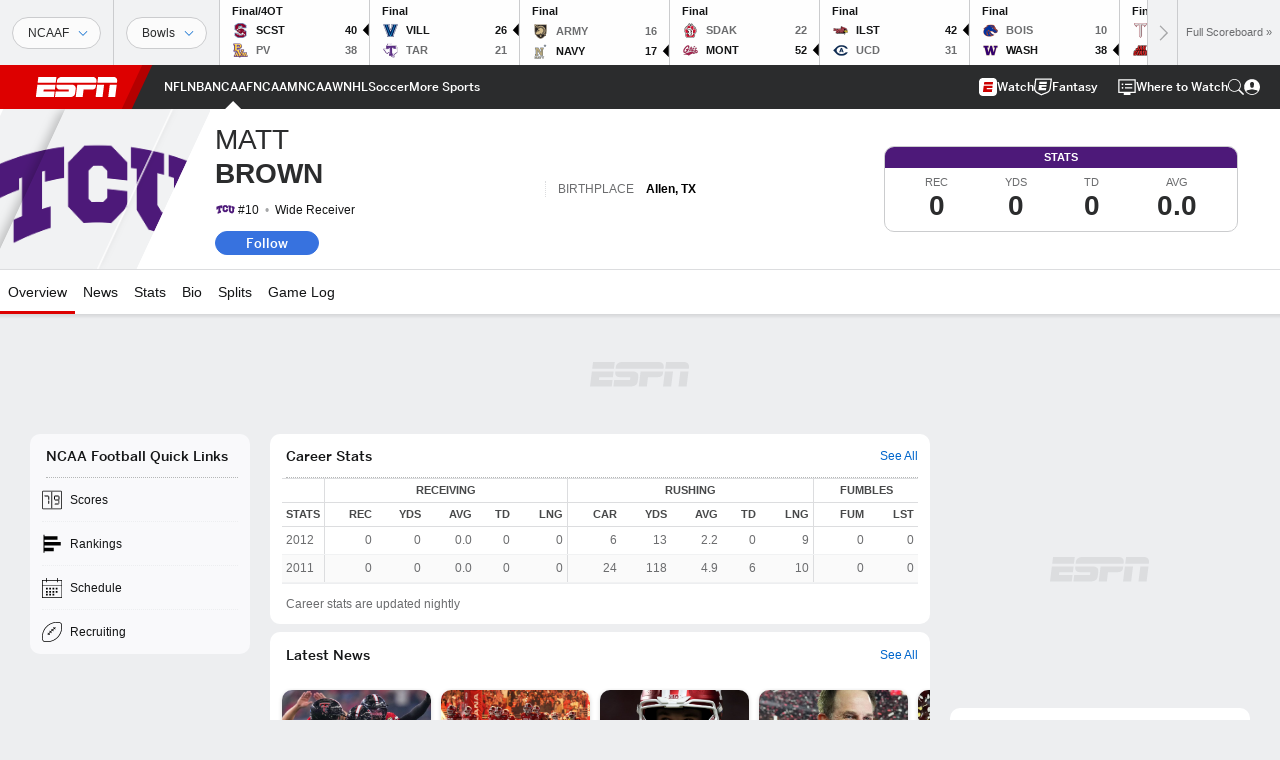

--- FILE ---
content_type: text/html; charset=utf-8
request_url: https://www.google.com/recaptcha/enterprise/anchor?ar=1&k=6LciB_gZAAAAAA_mwJ4G0XZ0BXWvLTt67V7YizXx&co=aHR0cHM6Ly9jZG4ucmVnaXN0ZXJkaXNuZXkuZ28uY29tOjQ0Mw..&hl=en&v=PoyoqOPhxBO7pBk68S4YbpHZ&size=invisible&anchor-ms=20000&execute-ms=30000&cb=mdalw3f21z82
body_size: 48674
content:
<!DOCTYPE HTML><html dir="ltr" lang="en"><head><meta http-equiv="Content-Type" content="text/html; charset=UTF-8">
<meta http-equiv="X-UA-Compatible" content="IE=edge">
<title>reCAPTCHA</title>
<style type="text/css">
/* cyrillic-ext */
@font-face {
  font-family: 'Roboto';
  font-style: normal;
  font-weight: 400;
  font-stretch: 100%;
  src: url(//fonts.gstatic.com/s/roboto/v48/KFO7CnqEu92Fr1ME7kSn66aGLdTylUAMa3GUBHMdazTgWw.woff2) format('woff2');
  unicode-range: U+0460-052F, U+1C80-1C8A, U+20B4, U+2DE0-2DFF, U+A640-A69F, U+FE2E-FE2F;
}
/* cyrillic */
@font-face {
  font-family: 'Roboto';
  font-style: normal;
  font-weight: 400;
  font-stretch: 100%;
  src: url(//fonts.gstatic.com/s/roboto/v48/KFO7CnqEu92Fr1ME7kSn66aGLdTylUAMa3iUBHMdazTgWw.woff2) format('woff2');
  unicode-range: U+0301, U+0400-045F, U+0490-0491, U+04B0-04B1, U+2116;
}
/* greek-ext */
@font-face {
  font-family: 'Roboto';
  font-style: normal;
  font-weight: 400;
  font-stretch: 100%;
  src: url(//fonts.gstatic.com/s/roboto/v48/KFO7CnqEu92Fr1ME7kSn66aGLdTylUAMa3CUBHMdazTgWw.woff2) format('woff2');
  unicode-range: U+1F00-1FFF;
}
/* greek */
@font-face {
  font-family: 'Roboto';
  font-style: normal;
  font-weight: 400;
  font-stretch: 100%;
  src: url(//fonts.gstatic.com/s/roboto/v48/KFO7CnqEu92Fr1ME7kSn66aGLdTylUAMa3-UBHMdazTgWw.woff2) format('woff2');
  unicode-range: U+0370-0377, U+037A-037F, U+0384-038A, U+038C, U+038E-03A1, U+03A3-03FF;
}
/* math */
@font-face {
  font-family: 'Roboto';
  font-style: normal;
  font-weight: 400;
  font-stretch: 100%;
  src: url(//fonts.gstatic.com/s/roboto/v48/KFO7CnqEu92Fr1ME7kSn66aGLdTylUAMawCUBHMdazTgWw.woff2) format('woff2');
  unicode-range: U+0302-0303, U+0305, U+0307-0308, U+0310, U+0312, U+0315, U+031A, U+0326-0327, U+032C, U+032F-0330, U+0332-0333, U+0338, U+033A, U+0346, U+034D, U+0391-03A1, U+03A3-03A9, U+03B1-03C9, U+03D1, U+03D5-03D6, U+03F0-03F1, U+03F4-03F5, U+2016-2017, U+2034-2038, U+203C, U+2040, U+2043, U+2047, U+2050, U+2057, U+205F, U+2070-2071, U+2074-208E, U+2090-209C, U+20D0-20DC, U+20E1, U+20E5-20EF, U+2100-2112, U+2114-2115, U+2117-2121, U+2123-214F, U+2190, U+2192, U+2194-21AE, U+21B0-21E5, U+21F1-21F2, U+21F4-2211, U+2213-2214, U+2216-22FF, U+2308-230B, U+2310, U+2319, U+231C-2321, U+2336-237A, U+237C, U+2395, U+239B-23B7, U+23D0, U+23DC-23E1, U+2474-2475, U+25AF, U+25B3, U+25B7, U+25BD, U+25C1, U+25CA, U+25CC, U+25FB, U+266D-266F, U+27C0-27FF, U+2900-2AFF, U+2B0E-2B11, U+2B30-2B4C, U+2BFE, U+3030, U+FF5B, U+FF5D, U+1D400-1D7FF, U+1EE00-1EEFF;
}
/* symbols */
@font-face {
  font-family: 'Roboto';
  font-style: normal;
  font-weight: 400;
  font-stretch: 100%;
  src: url(//fonts.gstatic.com/s/roboto/v48/KFO7CnqEu92Fr1ME7kSn66aGLdTylUAMaxKUBHMdazTgWw.woff2) format('woff2');
  unicode-range: U+0001-000C, U+000E-001F, U+007F-009F, U+20DD-20E0, U+20E2-20E4, U+2150-218F, U+2190, U+2192, U+2194-2199, U+21AF, U+21E6-21F0, U+21F3, U+2218-2219, U+2299, U+22C4-22C6, U+2300-243F, U+2440-244A, U+2460-24FF, U+25A0-27BF, U+2800-28FF, U+2921-2922, U+2981, U+29BF, U+29EB, U+2B00-2BFF, U+4DC0-4DFF, U+FFF9-FFFB, U+10140-1018E, U+10190-1019C, U+101A0, U+101D0-101FD, U+102E0-102FB, U+10E60-10E7E, U+1D2C0-1D2D3, U+1D2E0-1D37F, U+1F000-1F0FF, U+1F100-1F1AD, U+1F1E6-1F1FF, U+1F30D-1F30F, U+1F315, U+1F31C, U+1F31E, U+1F320-1F32C, U+1F336, U+1F378, U+1F37D, U+1F382, U+1F393-1F39F, U+1F3A7-1F3A8, U+1F3AC-1F3AF, U+1F3C2, U+1F3C4-1F3C6, U+1F3CA-1F3CE, U+1F3D4-1F3E0, U+1F3ED, U+1F3F1-1F3F3, U+1F3F5-1F3F7, U+1F408, U+1F415, U+1F41F, U+1F426, U+1F43F, U+1F441-1F442, U+1F444, U+1F446-1F449, U+1F44C-1F44E, U+1F453, U+1F46A, U+1F47D, U+1F4A3, U+1F4B0, U+1F4B3, U+1F4B9, U+1F4BB, U+1F4BF, U+1F4C8-1F4CB, U+1F4D6, U+1F4DA, U+1F4DF, U+1F4E3-1F4E6, U+1F4EA-1F4ED, U+1F4F7, U+1F4F9-1F4FB, U+1F4FD-1F4FE, U+1F503, U+1F507-1F50B, U+1F50D, U+1F512-1F513, U+1F53E-1F54A, U+1F54F-1F5FA, U+1F610, U+1F650-1F67F, U+1F687, U+1F68D, U+1F691, U+1F694, U+1F698, U+1F6AD, U+1F6B2, U+1F6B9-1F6BA, U+1F6BC, U+1F6C6-1F6CF, U+1F6D3-1F6D7, U+1F6E0-1F6EA, U+1F6F0-1F6F3, U+1F6F7-1F6FC, U+1F700-1F7FF, U+1F800-1F80B, U+1F810-1F847, U+1F850-1F859, U+1F860-1F887, U+1F890-1F8AD, U+1F8B0-1F8BB, U+1F8C0-1F8C1, U+1F900-1F90B, U+1F93B, U+1F946, U+1F984, U+1F996, U+1F9E9, U+1FA00-1FA6F, U+1FA70-1FA7C, U+1FA80-1FA89, U+1FA8F-1FAC6, U+1FACE-1FADC, U+1FADF-1FAE9, U+1FAF0-1FAF8, U+1FB00-1FBFF;
}
/* vietnamese */
@font-face {
  font-family: 'Roboto';
  font-style: normal;
  font-weight: 400;
  font-stretch: 100%;
  src: url(//fonts.gstatic.com/s/roboto/v48/KFO7CnqEu92Fr1ME7kSn66aGLdTylUAMa3OUBHMdazTgWw.woff2) format('woff2');
  unicode-range: U+0102-0103, U+0110-0111, U+0128-0129, U+0168-0169, U+01A0-01A1, U+01AF-01B0, U+0300-0301, U+0303-0304, U+0308-0309, U+0323, U+0329, U+1EA0-1EF9, U+20AB;
}
/* latin-ext */
@font-face {
  font-family: 'Roboto';
  font-style: normal;
  font-weight: 400;
  font-stretch: 100%;
  src: url(//fonts.gstatic.com/s/roboto/v48/KFO7CnqEu92Fr1ME7kSn66aGLdTylUAMa3KUBHMdazTgWw.woff2) format('woff2');
  unicode-range: U+0100-02BA, U+02BD-02C5, U+02C7-02CC, U+02CE-02D7, U+02DD-02FF, U+0304, U+0308, U+0329, U+1D00-1DBF, U+1E00-1E9F, U+1EF2-1EFF, U+2020, U+20A0-20AB, U+20AD-20C0, U+2113, U+2C60-2C7F, U+A720-A7FF;
}
/* latin */
@font-face {
  font-family: 'Roboto';
  font-style: normal;
  font-weight: 400;
  font-stretch: 100%;
  src: url(//fonts.gstatic.com/s/roboto/v48/KFO7CnqEu92Fr1ME7kSn66aGLdTylUAMa3yUBHMdazQ.woff2) format('woff2');
  unicode-range: U+0000-00FF, U+0131, U+0152-0153, U+02BB-02BC, U+02C6, U+02DA, U+02DC, U+0304, U+0308, U+0329, U+2000-206F, U+20AC, U+2122, U+2191, U+2193, U+2212, U+2215, U+FEFF, U+FFFD;
}
/* cyrillic-ext */
@font-face {
  font-family: 'Roboto';
  font-style: normal;
  font-weight: 500;
  font-stretch: 100%;
  src: url(//fonts.gstatic.com/s/roboto/v48/KFO7CnqEu92Fr1ME7kSn66aGLdTylUAMa3GUBHMdazTgWw.woff2) format('woff2');
  unicode-range: U+0460-052F, U+1C80-1C8A, U+20B4, U+2DE0-2DFF, U+A640-A69F, U+FE2E-FE2F;
}
/* cyrillic */
@font-face {
  font-family: 'Roboto';
  font-style: normal;
  font-weight: 500;
  font-stretch: 100%;
  src: url(//fonts.gstatic.com/s/roboto/v48/KFO7CnqEu92Fr1ME7kSn66aGLdTylUAMa3iUBHMdazTgWw.woff2) format('woff2');
  unicode-range: U+0301, U+0400-045F, U+0490-0491, U+04B0-04B1, U+2116;
}
/* greek-ext */
@font-face {
  font-family: 'Roboto';
  font-style: normal;
  font-weight: 500;
  font-stretch: 100%;
  src: url(//fonts.gstatic.com/s/roboto/v48/KFO7CnqEu92Fr1ME7kSn66aGLdTylUAMa3CUBHMdazTgWw.woff2) format('woff2');
  unicode-range: U+1F00-1FFF;
}
/* greek */
@font-face {
  font-family: 'Roboto';
  font-style: normal;
  font-weight: 500;
  font-stretch: 100%;
  src: url(//fonts.gstatic.com/s/roboto/v48/KFO7CnqEu92Fr1ME7kSn66aGLdTylUAMa3-UBHMdazTgWw.woff2) format('woff2');
  unicode-range: U+0370-0377, U+037A-037F, U+0384-038A, U+038C, U+038E-03A1, U+03A3-03FF;
}
/* math */
@font-face {
  font-family: 'Roboto';
  font-style: normal;
  font-weight: 500;
  font-stretch: 100%;
  src: url(//fonts.gstatic.com/s/roboto/v48/KFO7CnqEu92Fr1ME7kSn66aGLdTylUAMawCUBHMdazTgWw.woff2) format('woff2');
  unicode-range: U+0302-0303, U+0305, U+0307-0308, U+0310, U+0312, U+0315, U+031A, U+0326-0327, U+032C, U+032F-0330, U+0332-0333, U+0338, U+033A, U+0346, U+034D, U+0391-03A1, U+03A3-03A9, U+03B1-03C9, U+03D1, U+03D5-03D6, U+03F0-03F1, U+03F4-03F5, U+2016-2017, U+2034-2038, U+203C, U+2040, U+2043, U+2047, U+2050, U+2057, U+205F, U+2070-2071, U+2074-208E, U+2090-209C, U+20D0-20DC, U+20E1, U+20E5-20EF, U+2100-2112, U+2114-2115, U+2117-2121, U+2123-214F, U+2190, U+2192, U+2194-21AE, U+21B0-21E5, U+21F1-21F2, U+21F4-2211, U+2213-2214, U+2216-22FF, U+2308-230B, U+2310, U+2319, U+231C-2321, U+2336-237A, U+237C, U+2395, U+239B-23B7, U+23D0, U+23DC-23E1, U+2474-2475, U+25AF, U+25B3, U+25B7, U+25BD, U+25C1, U+25CA, U+25CC, U+25FB, U+266D-266F, U+27C0-27FF, U+2900-2AFF, U+2B0E-2B11, U+2B30-2B4C, U+2BFE, U+3030, U+FF5B, U+FF5D, U+1D400-1D7FF, U+1EE00-1EEFF;
}
/* symbols */
@font-face {
  font-family: 'Roboto';
  font-style: normal;
  font-weight: 500;
  font-stretch: 100%;
  src: url(//fonts.gstatic.com/s/roboto/v48/KFO7CnqEu92Fr1ME7kSn66aGLdTylUAMaxKUBHMdazTgWw.woff2) format('woff2');
  unicode-range: U+0001-000C, U+000E-001F, U+007F-009F, U+20DD-20E0, U+20E2-20E4, U+2150-218F, U+2190, U+2192, U+2194-2199, U+21AF, U+21E6-21F0, U+21F3, U+2218-2219, U+2299, U+22C4-22C6, U+2300-243F, U+2440-244A, U+2460-24FF, U+25A0-27BF, U+2800-28FF, U+2921-2922, U+2981, U+29BF, U+29EB, U+2B00-2BFF, U+4DC0-4DFF, U+FFF9-FFFB, U+10140-1018E, U+10190-1019C, U+101A0, U+101D0-101FD, U+102E0-102FB, U+10E60-10E7E, U+1D2C0-1D2D3, U+1D2E0-1D37F, U+1F000-1F0FF, U+1F100-1F1AD, U+1F1E6-1F1FF, U+1F30D-1F30F, U+1F315, U+1F31C, U+1F31E, U+1F320-1F32C, U+1F336, U+1F378, U+1F37D, U+1F382, U+1F393-1F39F, U+1F3A7-1F3A8, U+1F3AC-1F3AF, U+1F3C2, U+1F3C4-1F3C6, U+1F3CA-1F3CE, U+1F3D4-1F3E0, U+1F3ED, U+1F3F1-1F3F3, U+1F3F5-1F3F7, U+1F408, U+1F415, U+1F41F, U+1F426, U+1F43F, U+1F441-1F442, U+1F444, U+1F446-1F449, U+1F44C-1F44E, U+1F453, U+1F46A, U+1F47D, U+1F4A3, U+1F4B0, U+1F4B3, U+1F4B9, U+1F4BB, U+1F4BF, U+1F4C8-1F4CB, U+1F4D6, U+1F4DA, U+1F4DF, U+1F4E3-1F4E6, U+1F4EA-1F4ED, U+1F4F7, U+1F4F9-1F4FB, U+1F4FD-1F4FE, U+1F503, U+1F507-1F50B, U+1F50D, U+1F512-1F513, U+1F53E-1F54A, U+1F54F-1F5FA, U+1F610, U+1F650-1F67F, U+1F687, U+1F68D, U+1F691, U+1F694, U+1F698, U+1F6AD, U+1F6B2, U+1F6B9-1F6BA, U+1F6BC, U+1F6C6-1F6CF, U+1F6D3-1F6D7, U+1F6E0-1F6EA, U+1F6F0-1F6F3, U+1F6F7-1F6FC, U+1F700-1F7FF, U+1F800-1F80B, U+1F810-1F847, U+1F850-1F859, U+1F860-1F887, U+1F890-1F8AD, U+1F8B0-1F8BB, U+1F8C0-1F8C1, U+1F900-1F90B, U+1F93B, U+1F946, U+1F984, U+1F996, U+1F9E9, U+1FA00-1FA6F, U+1FA70-1FA7C, U+1FA80-1FA89, U+1FA8F-1FAC6, U+1FACE-1FADC, U+1FADF-1FAE9, U+1FAF0-1FAF8, U+1FB00-1FBFF;
}
/* vietnamese */
@font-face {
  font-family: 'Roboto';
  font-style: normal;
  font-weight: 500;
  font-stretch: 100%;
  src: url(//fonts.gstatic.com/s/roboto/v48/KFO7CnqEu92Fr1ME7kSn66aGLdTylUAMa3OUBHMdazTgWw.woff2) format('woff2');
  unicode-range: U+0102-0103, U+0110-0111, U+0128-0129, U+0168-0169, U+01A0-01A1, U+01AF-01B0, U+0300-0301, U+0303-0304, U+0308-0309, U+0323, U+0329, U+1EA0-1EF9, U+20AB;
}
/* latin-ext */
@font-face {
  font-family: 'Roboto';
  font-style: normal;
  font-weight: 500;
  font-stretch: 100%;
  src: url(//fonts.gstatic.com/s/roboto/v48/KFO7CnqEu92Fr1ME7kSn66aGLdTylUAMa3KUBHMdazTgWw.woff2) format('woff2');
  unicode-range: U+0100-02BA, U+02BD-02C5, U+02C7-02CC, U+02CE-02D7, U+02DD-02FF, U+0304, U+0308, U+0329, U+1D00-1DBF, U+1E00-1E9F, U+1EF2-1EFF, U+2020, U+20A0-20AB, U+20AD-20C0, U+2113, U+2C60-2C7F, U+A720-A7FF;
}
/* latin */
@font-face {
  font-family: 'Roboto';
  font-style: normal;
  font-weight: 500;
  font-stretch: 100%;
  src: url(//fonts.gstatic.com/s/roboto/v48/KFO7CnqEu92Fr1ME7kSn66aGLdTylUAMa3yUBHMdazQ.woff2) format('woff2');
  unicode-range: U+0000-00FF, U+0131, U+0152-0153, U+02BB-02BC, U+02C6, U+02DA, U+02DC, U+0304, U+0308, U+0329, U+2000-206F, U+20AC, U+2122, U+2191, U+2193, U+2212, U+2215, U+FEFF, U+FFFD;
}
/* cyrillic-ext */
@font-face {
  font-family: 'Roboto';
  font-style: normal;
  font-weight: 900;
  font-stretch: 100%;
  src: url(//fonts.gstatic.com/s/roboto/v48/KFO7CnqEu92Fr1ME7kSn66aGLdTylUAMa3GUBHMdazTgWw.woff2) format('woff2');
  unicode-range: U+0460-052F, U+1C80-1C8A, U+20B4, U+2DE0-2DFF, U+A640-A69F, U+FE2E-FE2F;
}
/* cyrillic */
@font-face {
  font-family: 'Roboto';
  font-style: normal;
  font-weight: 900;
  font-stretch: 100%;
  src: url(//fonts.gstatic.com/s/roboto/v48/KFO7CnqEu92Fr1ME7kSn66aGLdTylUAMa3iUBHMdazTgWw.woff2) format('woff2');
  unicode-range: U+0301, U+0400-045F, U+0490-0491, U+04B0-04B1, U+2116;
}
/* greek-ext */
@font-face {
  font-family: 'Roboto';
  font-style: normal;
  font-weight: 900;
  font-stretch: 100%;
  src: url(//fonts.gstatic.com/s/roboto/v48/KFO7CnqEu92Fr1ME7kSn66aGLdTylUAMa3CUBHMdazTgWw.woff2) format('woff2');
  unicode-range: U+1F00-1FFF;
}
/* greek */
@font-face {
  font-family: 'Roboto';
  font-style: normal;
  font-weight: 900;
  font-stretch: 100%;
  src: url(//fonts.gstatic.com/s/roboto/v48/KFO7CnqEu92Fr1ME7kSn66aGLdTylUAMa3-UBHMdazTgWw.woff2) format('woff2');
  unicode-range: U+0370-0377, U+037A-037F, U+0384-038A, U+038C, U+038E-03A1, U+03A3-03FF;
}
/* math */
@font-face {
  font-family: 'Roboto';
  font-style: normal;
  font-weight: 900;
  font-stretch: 100%;
  src: url(//fonts.gstatic.com/s/roboto/v48/KFO7CnqEu92Fr1ME7kSn66aGLdTylUAMawCUBHMdazTgWw.woff2) format('woff2');
  unicode-range: U+0302-0303, U+0305, U+0307-0308, U+0310, U+0312, U+0315, U+031A, U+0326-0327, U+032C, U+032F-0330, U+0332-0333, U+0338, U+033A, U+0346, U+034D, U+0391-03A1, U+03A3-03A9, U+03B1-03C9, U+03D1, U+03D5-03D6, U+03F0-03F1, U+03F4-03F5, U+2016-2017, U+2034-2038, U+203C, U+2040, U+2043, U+2047, U+2050, U+2057, U+205F, U+2070-2071, U+2074-208E, U+2090-209C, U+20D0-20DC, U+20E1, U+20E5-20EF, U+2100-2112, U+2114-2115, U+2117-2121, U+2123-214F, U+2190, U+2192, U+2194-21AE, U+21B0-21E5, U+21F1-21F2, U+21F4-2211, U+2213-2214, U+2216-22FF, U+2308-230B, U+2310, U+2319, U+231C-2321, U+2336-237A, U+237C, U+2395, U+239B-23B7, U+23D0, U+23DC-23E1, U+2474-2475, U+25AF, U+25B3, U+25B7, U+25BD, U+25C1, U+25CA, U+25CC, U+25FB, U+266D-266F, U+27C0-27FF, U+2900-2AFF, U+2B0E-2B11, U+2B30-2B4C, U+2BFE, U+3030, U+FF5B, U+FF5D, U+1D400-1D7FF, U+1EE00-1EEFF;
}
/* symbols */
@font-face {
  font-family: 'Roboto';
  font-style: normal;
  font-weight: 900;
  font-stretch: 100%;
  src: url(//fonts.gstatic.com/s/roboto/v48/KFO7CnqEu92Fr1ME7kSn66aGLdTylUAMaxKUBHMdazTgWw.woff2) format('woff2');
  unicode-range: U+0001-000C, U+000E-001F, U+007F-009F, U+20DD-20E0, U+20E2-20E4, U+2150-218F, U+2190, U+2192, U+2194-2199, U+21AF, U+21E6-21F0, U+21F3, U+2218-2219, U+2299, U+22C4-22C6, U+2300-243F, U+2440-244A, U+2460-24FF, U+25A0-27BF, U+2800-28FF, U+2921-2922, U+2981, U+29BF, U+29EB, U+2B00-2BFF, U+4DC0-4DFF, U+FFF9-FFFB, U+10140-1018E, U+10190-1019C, U+101A0, U+101D0-101FD, U+102E0-102FB, U+10E60-10E7E, U+1D2C0-1D2D3, U+1D2E0-1D37F, U+1F000-1F0FF, U+1F100-1F1AD, U+1F1E6-1F1FF, U+1F30D-1F30F, U+1F315, U+1F31C, U+1F31E, U+1F320-1F32C, U+1F336, U+1F378, U+1F37D, U+1F382, U+1F393-1F39F, U+1F3A7-1F3A8, U+1F3AC-1F3AF, U+1F3C2, U+1F3C4-1F3C6, U+1F3CA-1F3CE, U+1F3D4-1F3E0, U+1F3ED, U+1F3F1-1F3F3, U+1F3F5-1F3F7, U+1F408, U+1F415, U+1F41F, U+1F426, U+1F43F, U+1F441-1F442, U+1F444, U+1F446-1F449, U+1F44C-1F44E, U+1F453, U+1F46A, U+1F47D, U+1F4A3, U+1F4B0, U+1F4B3, U+1F4B9, U+1F4BB, U+1F4BF, U+1F4C8-1F4CB, U+1F4D6, U+1F4DA, U+1F4DF, U+1F4E3-1F4E6, U+1F4EA-1F4ED, U+1F4F7, U+1F4F9-1F4FB, U+1F4FD-1F4FE, U+1F503, U+1F507-1F50B, U+1F50D, U+1F512-1F513, U+1F53E-1F54A, U+1F54F-1F5FA, U+1F610, U+1F650-1F67F, U+1F687, U+1F68D, U+1F691, U+1F694, U+1F698, U+1F6AD, U+1F6B2, U+1F6B9-1F6BA, U+1F6BC, U+1F6C6-1F6CF, U+1F6D3-1F6D7, U+1F6E0-1F6EA, U+1F6F0-1F6F3, U+1F6F7-1F6FC, U+1F700-1F7FF, U+1F800-1F80B, U+1F810-1F847, U+1F850-1F859, U+1F860-1F887, U+1F890-1F8AD, U+1F8B0-1F8BB, U+1F8C0-1F8C1, U+1F900-1F90B, U+1F93B, U+1F946, U+1F984, U+1F996, U+1F9E9, U+1FA00-1FA6F, U+1FA70-1FA7C, U+1FA80-1FA89, U+1FA8F-1FAC6, U+1FACE-1FADC, U+1FADF-1FAE9, U+1FAF0-1FAF8, U+1FB00-1FBFF;
}
/* vietnamese */
@font-face {
  font-family: 'Roboto';
  font-style: normal;
  font-weight: 900;
  font-stretch: 100%;
  src: url(//fonts.gstatic.com/s/roboto/v48/KFO7CnqEu92Fr1ME7kSn66aGLdTylUAMa3OUBHMdazTgWw.woff2) format('woff2');
  unicode-range: U+0102-0103, U+0110-0111, U+0128-0129, U+0168-0169, U+01A0-01A1, U+01AF-01B0, U+0300-0301, U+0303-0304, U+0308-0309, U+0323, U+0329, U+1EA0-1EF9, U+20AB;
}
/* latin-ext */
@font-face {
  font-family: 'Roboto';
  font-style: normal;
  font-weight: 900;
  font-stretch: 100%;
  src: url(//fonts.gstatic.com/s/roboto/v48/KFO7CnqEu92Fr1ME7kSn66aGLdTylUAMa3KUBHMdazTgWw.woff2) format('woff2');
  unicode-range: U+0100-02BA, U+02BD-02C5, U+02C7-02CC, U+02CE-02D7, U+02DD-02FF, U+0304, U+0308, U+0329, U+1D00-1DBF, U+1E00-1E9F, U+1EF2-1EFF, U+2020, U+20A0-20AB, U+20AD-20C0, U+2113, U+2C60-2C7F, U+A720-A7FF;
}
/* latin */
@font-face {
  font-family: 'Roboto';
  font-style: normal;
  font-weight: 900;
  font-stretch: 100%;
  src: url(//fonts.gstatic.com/s/roboto/v48/KFO7CnqEu92Fr1ME7kSn66aGLdTylUAMa3yUBHMdazQ.woff2) format('woff2');
  unicode-range: U+0000-00FF, U+0131, U+0152-0153, U+02BB-02BC, U+02C6, U+02DA, U+02DC, U+0304, U+0308, U+0329, U+2000-206F, U+20AC, U+2122, U+2191, U+2193, U+2212, U+2215, U+FEFF, U+FFFD;
}

</style>
<link rel="stylesheet" type="text/css" href="https://www.gstatic.com/recaptcha/releases/PoyoqOPhxBO7pBk68S4YbpHZ/styles__ltr.css">
<script nonce="KgCm9bPDk5hgBN49XEgb3Q" type="text/javascript">window['__recaptcha_api'] = 'https://www.google.com/recaptcha/enterprise/';</script>
<script type="text/javascript" src="https://www.gstatic.com/recaptcha/releases/PoyoqOPhxBO7pBk68S4YbpHZ/recaptcha__en.js" nonce="KgCm9bPDk5hgBN49XEgb3Q">
      
    </script></head>
<body><div id="rc-anchor-alert" class="rc-anchor-alert"></div>
<input type="hidden" id="recaptcha-token" value="[base64]">
<script type="text/javascript" nonce="KgCm9bPDk5hgBN49XEgb3Q">
      recaptcha.anchor.Main.init("[\x22ainput\x22,[\x22bgdata\x22,\x22\x22,\[base64]/[base64]/MjU1Ong/[base64]/[base64]/[base64]/[base64]/[base64]/[base64]/[base64]/[base64]/[base64]/[base64]/[base64]/[base64]/[base64]/[base64]/[base64]\\u003d\x22,\[base64]\x22,\x22fl5tEwxoGUcrw4PChy8ew4TDj2/Dj8OWwp8Sw6nCn24fBC3DuE8IPVPDiD4lw4oPJDPCpcOdwo/CtSxYw5l1w6DDl8KLwoPCt3HCl8OywroPwo3CpcO9aMKkKg0Aw7MLBcKzRcKvXi5McMKkwp/Cmj3Dmlpfw4pRI8KPw73Dn8OSw5xTWMOnw6nCqULCnnk+Q2Qmw4tnAmvClMK9w7FxIihIR0sdwpt7w4wAAcKaJi9VwoUow7tiVgDDvMOxwqdVw4TDjmZkXsOraH1/SsOWw5XDvsOuHMKNGcOzYcKww60bNHZOwoJAC3HCnSbCl8Khw64wwo0qwqsGC07CpsKrdxYzwpzDoMKCwokgwofDjsOHw5pHbQ4Yw6ICw5LCmcKtasOBwpFbccK8w4dLOcOIw6BgLj3Cp2/Cuy7Ck8KSS8O5w43Duyx2w7MXw40+wq9ow61Mw6ZmwqUHwovCqwDCggHCigDCjmpYwotxY8KgwoJkDChdEQ4ow5NtwowfwrHCn3RQcsK0TsK0Q8OXw5/Di2RPHcOIwrvCtsKEw5rCi8K9w6zDg2FQwrgFDgbCn8KFw7JJLcKgQWVOwqg5ZcOywpHClmskwrXCvWnDpsOww6kZMRnDmMKxwoIqWjnDn8OwGsOEbcOFw4MEw5gtNx3DpMO1PsOgH8O4LG7Dnmkow5bCkcOwD07CkE7Ckidgw5/[base64]/DvkE2bsOXK8KtwrpfIcO0wojCoAchLXMbw5gkwpfDjcOZwpnCh8KmRSVyUsKAw4cfwp/ChlFfYsKNwpfCtcOjEQFaCMOsw6Fiwp3CnsKzFV7Cu3jCusKgw6F8w5jDn8KJZMKtIQ/DjcO8DEPCqsObwq/[base64]/[base64]/ChVUFNsKRw6xWScKkw6HCpMO9wpHDsgFyw7ccw5Q2w5pEZhHDtQwSAcKCwpzDnD3Dix1CIlLClcOiIsO2w7PDtUDChk9gw6k/wpjCvBnDmBjCh8OzMMOlwpoYfV/CscOQBsKkVcKJUcOsCMO6F8KNw5XCqFtGw4JTf1Aqwo5fwrwtNFUENcKMK8Ouw6TDmsKwNW3ClSxEZjvClQ7CoEzDvcKhcsKICmXDgRkZMsKtwpfDh8KXw4E4UkJgwpsHSj/Ch3JxwrBZw70hwqnCjWPDisO7w5rDiBnDh1ZcwpTDpsOmZMKqOFDDtcKZw4gawrHCgURfUsKCPcK2wp8Aw5I2wrwXJ8KQS30/wq3DocK2w4jCn0rDlMKewpoiw5oWaXgYwoIlN01qTcKZwpXChSDDo8OFNMO5wpkkwrnDnxJkwoTDhsKWwoVJKsOXHsKQwrx2w5bDosKtAcKkDSwYw6gLw5HCnMONFMOCwp3Dg8KGwrXCiy4sZ8KEw4o+MyZlwoPCihPDpB7CtcKkEmjCuyPCj8KDKDF2UUQYOsKqw6J/wqdcMw3Do0pSw4XCrgZBwq3CpBnDksORZSBlwoMIXGU4w6RAcMKFWMK1w4pEKsOiMArCv3RQGiLDpcOhJ8KJeFU5XwDDnMOxO2rColTCt1fDjmAbwoDDq8OHasOSw7vDu8OXw4XDtWYCw7XClQbDsArCgStAw7YIw5rDmcOwwp/[base64]/CpxfDmsKhGk9+wpUhw7opwpY/w4x/AMKGYMKMcsOFwq8Ow5odwrfDklxYwqddw4zCnC3CqDkDeTVuw6lmGMKzwpLCgsO7wo7DqsKyw4MpwqJHw6hIw6MSw6DCtwvCssK6JsKUZ19cWcKFwqBaa8ONBy9eUsOsbg7CsBEGwoMOT8KEJkDDohrCvMKeQsOpw7nCrSXCqRHCghAnL8O9w4/CmVttbmXCssKXN8Kdw5kmw4hVw5/CnMOTCHoGUEJ8OsOVesOQAcK1UsKnTG5qFB83wowdI8OZa8KnNMKjwqXCncKwwqJ2wq3DogcMwpgbw57CtcKufMKOHG0XwqrCm0MuVUF+YCR6w6N/bcOBw6PDshXDugrCnm8ncsOFBMKrw53DucOqfU/DlcKKRHDDsMOMPMOjFSQ9E8OewojDi8Osw6PDvXbDocO/TsKRw6jDlMKpeMKJG8K1w61oOEUjw6bCp3HCpMKUQ2nDn3rCuGZ3w6bCsilTDsKUwo/CoUnCgxN5w68zwqjClWnDpxLDhn7CqMONDsO3w7MSQ8KlJwvDvMOMwpzDmk4kBMOLwqzDq3rCvElgAMOESXjDmcOKawDCiW/DnsKUKMK5wqx3B37ChhjCphx9w6bDql7DvsO+wqQoERAsGSBCDhMuBMOkw4l6QmbDj8O7w6PDhsOWwrDCiGXDrMKxw4rDrMOZw4MfYHPDmkQGw5LDosONAMO9w6LDvz/[base64]/w4PDkw16w55eNsKKKyI+NFU8YcK3wpjDncO5wrfDicOiw7d1w4dHFTrCp8OAe2PCmyxjwpBmVcKtwozCiMKtw7DDpcOew6V1wp0hw7fDpsKVdMO/[base64]/DmMKpb8KXwpc6wrXDpQ7Dh8Obw5XDlHQjw7w9w4TDkMKtNUAmNcOgGMKMX8OfwrF4w5EJBwrDmmsKCsKrwqcfwrnDqzfCjRDDqhbCnsOJwo/CtsOcfhMRX8Oxw7fDiMOLw7nCo8OMDDvCkQfDocOdJcKaw6F9wpfCpcOtwrh9w5VVZhMJwq3CksOXPcOPw4JawpfDunnCjTfCt8Onw7bDgMOZe8KAwqVqwrfCssOOwrhgwoLDhDvDoRfDiTIWwq/Ci3HCuCFwdMOyWsO3w7Bgw5LCicOqHsOhOEcpLsOqw7/Dt8Okw6PDn8K0w7jCvsOEPcKoShfCjmPDl8OZwq3Cu8Odw7bCjMKSXMOuwpJ0S2M+dgPDksOnH8O2wp5Kw6AKw7vDlMK8w5M0wp3CmsK+RsOjwoNfw7YHSMONVz/[base64]/[base64]/w6JtcFJiwpTCsALCpMKQw7HCksKLCMKNwqPCoD4pw5XCl05DwoHCg35yw7I9wpzChXQUwrxkw5jCtMOCJg/[base64]/[base64]/[base64]/w4NUw5NKXiBlPCzDk17CgnN3w5/Dq2ZxGVsTw5dNw7TDlMO9J8Kyw7PCpMKPM8O7MsOUwo4Dw77CpxdbwoREwoloCsOAw43CsMOhJ3nCosOTwot5DcO+wrTCosOFEcOQwqY8NhDDq217w5/ChwvCiMOZfMOLbhV5wrrDmTgtwrA8UMKqPBDCtMKZw4Z+wr3CscKGCcONw59CacKGBcO0wqQJw5hhwrrDssKlw757w4nCrsKHwq/DhcKxGsOzw6JXTlITccKnTVzCp2LCvG7DjsKUZFwNw7pnw78rwq/CmxlDw4DCksKdwoIbNsOjwrPDqjtvwrxaSk/CoEsZw4BmJxtZSRbCuQIbOVlrw4ZIw615w6TCjMO+w7zDq2fDhGhEw6/[base64]/w5B+ZsKdKcO2w4zCs2IQI8KHw6YdKMOjw4Bowq1OJ0RYwoDCk8OWwpMcVcKSw7rDjylge8OAwrY0K8KCw6JOBsOBw4TDk1XCgMKXfMO1cALDrCZGwq/Cu2fCoz4fw5p8SlFNdDhIwoJqfzlUw47DgylKbsKFR8K5FVxzdirCtsKHwr5pw4LDuV5Hw7zCindOS8KMbsOvN2DCrmfCosKsH8KPwqnCv8O5AsKkFsK2OwMBw6Z8wqPCuj9OcsONwrExwozDg8KVEDPDv8O3wrZ4C0PCmSNRwq/[base64]/[base64]/DlcKCw43DnGRNwokjCsKmw5vDhgTClA8fIcOQw5o4J0YAQ8OpM8K1BynDhCfChwIww5rDmyNlw7HCiF1Vwp/DukkXdxofNFDCtMOFEh9/XcKwXi8Qwo17LykEVVNlTHA2w7PDnsKLwq/Dg0nDlBpDwrkhw5bCi1PClcKZw7ssLBUNO8Otw4/[base64]/ChsK5w5PCtMOaHgjCkcKPw4DCmsOpKxN6cl7CtcOTMmnDsz1MwqJdwrwCH2vDvMKdw4YLKkwjLMK9w59LIMKww4VfH0NXOi7Dt3cpVcOrwox9wq7CgHvCqsOzwqRgasKISnp6E25/woDDqsO/BcKVwpTDoCkKEW/ChW8TwpF3wqzCmG9ZcjNswoPCmTYdb1wGD8O/Q8O+w5knwpHDlwbDuG1yw7/DnT4fw4vCgTJAMsOSwoxxw73Dg8O2w67Ch8KgFMOyw4HDv2khw6wLw6BYEMOcB8KSwpEmfsOSwoUgwpIUf8OKw5oEQSvDj8O6w408w5AWGMK5B8O0wovCjcOwazhRS3DCmyzCojLDksKDVMOFwrjCs8OVJDwRG0/CkB04Fjl7bcK/w5Uuw6kUSmtACcONwplmWsO8wopuR8Oaw5oBw5XDkznCoiYLEsKEwqbCusK8w5LDhcOqw6bDoMK8w6XCnsK8w6YXw4lLJMORasKyw6xPw7vClCFkNlM1N8O8KR5NfMOJFR/DtnxNZ0wKwq3CmsOhwrrCmsK9bcKsVsKTe3NSw48lwrbCrXFhUcOfAgLDtk7Cn8OxInLDtcKiFsO9RA9/HsOnDsOrGF3ChRx7wpxuwod4R8K/[base64]/Viw/wpLClcO5w7x6wpjDj8OywpjDh1FGaUvCsiMAwrXDosOSOS/Cq8O8YMKfPMKhwp/DrRFjwrbCvEAGSUXDnsOEKD12ey0AwqxTw4MpOsKQSsOhbSoHGALDl8KJfkoAwo4Lw4tXHMOSdQc8wo/DjSFAw7zCnndUwrfCocKHQSVne1U3HgUmwqLDq8OBwpRAw7bDsXXDm8KEGMOHLV/Ds8KIZcK2wrbCuR/CicOydsKpZE3CjBLDicOOAQPCnXjDvcKYc8KZMFJrQldQAFnCisKXw5kEw69yIi00w6XCp8K6wpLDr8KWw7/CtzBnBcOAIxrDhhIaw7HCn8KQEcOYwpvCuFPDlMKxwo4lGcKzw63CssOXRQJPW8KCw4nDpHEdY1lIw5XDjMKWw4sFfyrDrMKIw6nDu8K9wqzCuy4aw5tOw6rDuzjCosO8blN3PHM1wrxEc8KTw4l1YlzCt8KVwpvDtnQ/TsK0NcOcwqYow4o0H8KVTh3DnggLIsOrw5Byw4pAQXx5w4A3b13Cjh/DmMKfw6sTE8K8fFjDq8O3w77CpgTCtcOow6XCp8OtXsOJI1XCosKcw7nCmRI/TE3DhETDtRXDhsK+V3t5bsKXMsOcaH87HB0Bw5hmYSDCq2ooB18HA8ONXGHCscO9wobDnTodU8Obbx/DvjjDhsOofltPwpI2LCTClSdvw5PDlkvCkcKGB3/CosO1w4UjLcOQBcO6QlrCjictwovDhQDCuMKew7PDlsK+JGxJwqV5w7gdEMKaK8OcwoXCsWZAwqPDujBOw7zDpETCu3sCwpACQMKMYMKYwpkUJT/DrTYqDsKaDGrCgMKxw49Dwohaw7kgwoDDlMK2w4zCh0DDnHBDGcOvR3kIS23DuCR3wp/CmQbCgcOlMzp+w7gRK09ew7TCkMOCPkjCj20HS8OXBsKyIMKMRMOXwr93wovCrgg0HF/Cg1/CsknDh25YCcO/[base64]/[base64]/H8KJEjhDNcKFwrFkBMKOwrR2w5/[base64]/CtmHDpMOkcMO+T8Klwoxkw4XDsQrDjVh0ZcKEZMOpJmdxPMKyX8OfwpwZacOVBy3CkcKFw4XDgcONciPCvxI+C8KEdlHDiMO3wpQKw65CfjsbZcOnFcKLw4fDuMO8w5PDiMKnw5rCjWXDg8KEw5JkBDLCrkfCk8KTUsOuwr/DgGxVw7vDpBsFwqzDhkXDrxcmYsOiwoxew7R8w7XCgsOfwozCk0t6WQDDosOzZV9UR8KEw6wZLGHCjsOjwr3CrBxrw6EZS3w3w4Ytw4fCocKxwpEBwrPCgMOwwoFswo87wrAfLEbDihNCMANpw5MjfF9XAMKvwrXCoCZPRk0lwoTDusKJCQEMEFMLwprDuMKNw4/[base64]/[base64]/CmmlbBhxFw69dPsKYWUPCo3PDhENeTEXDuMKOwrBMZk3Cl3HDuTLDqcO/AsK+U8OQwpMlIcKVe8OQw556wqrCkQBmwoxeFsOGw4XCgsKBb8OPJsOLWiHDucKdXcOSwpQ8wpFpZDxEWcOpwpTCpF7CqUfDnWPDgsOIwohxwqxQwovCqXlGDVBTwqZucjLCtSQfVCTCgUbDsXNTCEUAOVHCuMKnfMOPbsOFw43CmRbDvMK0OMOsw5hNSsObQWDCssK/C1RgKcKZH0fDoMObcD/Ci8KYw7rDi8OzGcKXMcKLYkxmAGrDncKAECbCrcKmw4vCv8OwWQDCoQwUF8K+Z0LCosO/w68vNcOMw61hDsKHLsKzw67DicKtworCqMOZw6RRc8KgwogTMG4GwrLCs8O/EAtEUiN0wpNFwpA2e8KUWMKTw4tVD8KxwoEUw4hQwqbCvUYGw5dqw6kLODA/w7bCtGxqc8O9w7B+wpkMwqptT8KEw57DgsKpw7YKVcOTdVPDpCHDjMOPwqbDpQjCrmjDiMKPw5nCrBfDpC3DoFnDr8OfwqPClsOCU8KKw7g5GMOFY8KwAsO3JMKIw4YZw6QAw7/DkcK1wp1RPcKFw47DhRZmScKww79Cwqknw45lw6lda8KDFcKpHMOzKBkFaAZ6dgvDmD/DsMKKI8O4wqtJTSg8LsOGwqjDnCfDg0RhOcKmw7/Cs8Ozw53DlcKrMMOlwpfDj3nCvsO6wobDkGYTDsKewopKwrIswrwLwpk9wrcxwqlqGHlBG8KPA8K+w55JaMKBwpzDq8Kiw4fDkcKVOsOtDzTDpMK8XQ14AcO8cn7Dj8KHZsOZPCt/FMOqCGYXwpDCviQAesK+w6Uww57CpMKBwoDCm8Kow57CvDHCnVzDk8KVLyldZyA/[base64]/RsKjKMK2wqTDq2Zew5PCpcKYW8KnwrUuw45nwrfDuXgREg7Cm0rChsKFw57Co2TCu1waYSwlMsKcw7J1w5jDtMOqwr7DnUfDuBAsw4lEJcKewqbCnMKhw7rCqkYvwqJ2asOMwo/CucK6U3IfwrYUBsOUKMK1w54uRj7DuEJOw63Cm8KlIG4pYDbDj8K2K8KMwoHDlcKpYMK6wp0rNsOxTBDDsnzDnMKGU8Ksw7fCk8KawrRKQT4Xw7peLgDDhMOdwr45GQfDii/CnsKbw5F7dD0qw5jCmz55w5wcd3LDhMKUw7/Dg15Dw6I+wobCujjCrgU7w4PCmALDqcKSwqEcQMKJwovDvEjCtiXDl8O5wrYGe2U7wo4YwosTZMOACMOXwrvDtiXCjmbClMKCRD8xf8KEwoLCn8OVw6/DiMKUIhQ6SBPDiCvDt8KYTWxTUMKufsO1w4/Dh8OTbMKyw4MhW8K/w7NoLsOQw5fDqQVFw5DDrMKEdMO8w7pswrN7w4zCuMO5ScKIwqx9w7nDt8OKJ2HDl0lQw5nCm8OcVyDCgD7Cm8KsSsOiBCDDjsKUT8OkHyo+wpEjV8KFUmR/wqU3cR4ow5APwrhqNcKKGcOnw5ZYTnbDv1nCmTc+wr/DtcKEwq5MY8Kgwo3DpA7Dk3DCh151CsKqw5HCjDLClcOQeMKIE8K+wqg9wogLCX1ELnHDusO+DhvCmMOzwobCrsK4P20LYsK9w58rwrTCvkx1PAlBwpQPw4omAUxJaMORw5JHZyPCq2jCsAAbwqHDnsOaw4wIw6rDqgNPw5jCjMK4eMOWOng8A15wwq/DrS/ChV9ffyjDi8O7ZcKYw5gsw6FXYMKbwqDDmV3DuhlhwpMcXMOTAcKpwpnCkQ9cwpljJCjCgMKPwqnDk2HDuMK0woN1w5RPDnvCln0nXlzCjFHDq8K7LcOqAMKrwrfCnMOlwrBWMMOvwp1OeXPDp8K/[base64]/woDCjjFTaDAhXcOrwqodwrLCkMK/S8ODwoTCgcKMwrnCscKUKCUhJ8KvCcK/eAEFC0fCgRJJwoExeE/[base64]/[base64]/wqtDwqrCu8O1w50/wqfDr8KLw73CtDx4NcK3SMKhGDLDhUM9wpbCplQLwrPDrx9vwp44w7XCsQjCuV9aFMKcw6pKK8OtLcK/[base64]/wpzDhzDChl/CnznCsX7CgWTDncKyLUIDw4Nyw4s7DMKEcsOSOCNfBxzCmRrDrhfDllTDlGLDkcK1wr1pwqXCrMKRHkvDuhbCrcKBDjnClEbCqcK8w7cAS8KQHk0gw6TCj2HCizPDoMKvfMOSwqrDuBwbTn/CugDDhGLCviMPe2zCgMOEwo8Nw6TDjcKsYTfClDpCGlnDisKOwrbDt1DDmsOxQxHDgcOuI2NSw61swonDncOWfx/[base64]/CpjHCpcOFacOJw64hYUk0wozCv1JHMELDhjNmVw4ewr0lw6vDrMKHw4kZHCYNChgnwpzDoV/CtEIWBcKISgDCnsOsSCTDtAXDiMK6SBxlVcKgw4LDpGIWw7LClsO/[base64]/DtwzCvcO/[base64]/Ds8OIVjXCslDDmynDrgNRwqcaw5zCszJPw7fCsFpmO03CvwZNGFDCrT98w5DCu8KUOMOrwqTCjcKiCsKSKsKqw55bw5Y7wqDCmC/DsRIrwoLDj1R/wqjDrCPCmMOqYsOfaFB/EMOjIyYjw5/CvMOaw6tOScK1fWfCnSTDnBnCkcKUUS58asK5w6/CtBrCmMOZwoDDmSVreHjCpsOVw4bCucOTwpTCjD9Hw5TDl8OQwopBw590w5gtNwwTwoDDpcOTIl/[base64]/CqW3DnG5RF8K3Q8KdN8Ogw6h7JBgpw7tcZSQWQsO8VDssL8KuXE4Fw4jCrzgoHy9uHsO/[base64]/CjMOJwroawoACI8OEw5jClW/Cu8O8wr3DvcOkwp9Dw4EmHyDCmDl4woh9w7VVWjbClQ1oXcOvYTwOf3nDs8KKwr3Chl/CtcOww75aRcKHI8Ksw5cMw7LDn8OaZ8KJw7lPw6wYw5BBdXvDuThswrsmw6obw63Dn8OnKcOZwr/DhgIjw6ozRcO8RQvCgBJKw5Y4JkFyw7TCq10OfsKMQMOuV8O5J8KKbF/[base64]/Cq8KmABpOwpYzwrHCtBAVeEfDoCkRwqlDwp9faFEPP8OTwrnCh8KSw4QjwqTDicKUDgnCvsOgw5BowrLCiHPCpcOJH1zCv8KLw7hMw5oEwo/[base64]/WMKhcMOJwoXCgEtnwqUZwp/[base64]/DlMKgw4fDpsKAwo7Diz/Co39IFBY8wprDncOew4NGT0JMYRnDnjsJO8KswoUKw5rDmcKOw5TDp8O8w5Mgw4kcPcOTwqQww7JoA8OCwpPCgl/Ct8OSw4TDqMOETMK6c8OLw4lULsOUVMO/UnXCrcKEw4DDig3CncKywqYWwqbCncK1woPCjHV0w7LDtcOEH8OAZ8OQP8OSJ8O7wrJkwqPChcOSw5rCsMOAw4LDpsOaasKmwpQsw5d0HsKAw6stwqfDmwQYH2kIw7t/[base64]/BX3DonHDrUsjMcOKwrMmSwcralvDsMONBW3Ct8O8wqdFO8KLwp/DqMO1a8OgZsK3wqTCkMKew4DDmzcxw7DCrsKoGcKYAsK5IsKcZkXDik7DtMOOSsOXEGFewptPwoHDvBTDsjRMNsKqRz3DnA0yw7k6CUzCuj/[base64]/[base64]/DtcOjwr0bA2bCjG3CtsOsf3jCv8Kiw7XDjTfDoFLCv8O+woB7eMOqWsO6w4XCo3nDrhpFwo7DgsK3acOOw4DDmMO9wqt/FsOdw47DvcOQD8KIwphMRMORcSfDp8Kqw4zCgT0UwqbDi8KJfxzDuVfDlsKxw75Hw4wOMcKJw7VYdMO0eRHCgMO/GhvDr2fDhR4WQsOvQHLDoFnCgTTCkl/CuXrCjmQXfcKsbcKUwp/DpMOwwoPDpCfDp0HChGzDicK8w4shCQjDtx7CiRXCpMKmAsOpwrtTwq9wWsK/bTJTw6VgDQd+wq/DmcOyQ8KqVz/DtWfDtMOGw7HCn3UdwqfDiCnDqU4jRwzDhVV/TBHDisK1BMKfw55Jw7sdw5RcdjNiU3LCscOPwrfDpXlcw6PCiTXDsj/[base64]/[base64]/DvVDDh8OdcsKsPHJlw6nDu8OSI3N9bcK7XDFFwr4GwoQvwqI7bMKlHWDCp8KAw5Y0SMO8NhkvwrIXwrvDvkBJW8O1HVPCrMKDLQTCnMONEztUwrxPw7kZc8Kow77DvMOaIcO/WXAcw77Ds8KEw6wrGMKBwp4vw7PDhQxfRsOzWy/DssOvV07Dok3CrlTCh8KbwqPCgcKdBD3CqMOXHQ09wrcIDH5fwqIAR0/CnB/Dihp0MsOxY8OSwrXDlEbDt8ORwozCkFnDrGrDhHTCvcOzw7BCw6I+LUwLLsK/[base64]/Cg8KBfltEw5xpPcOtTcOpw71/[base64]/Dq8OMw64XA8Kkw7vCnw0EBnHDhwFLSGTDgmNpw7nCk8O+w7J4Egg1GcOYwqLDiMOTSMKdw5FJwqMCb8OwwoYrEsKrFGIEJWJvwoPCrcO3wo3CtsOndTY/wq4CQMKNMj3CsWvCk8KqwrwyT1o8wp1Dw7RXFcK6FsOzw4o1YHFkWhbCicOVXsOXY8KiDMOaw7IBwqItwqjCjsKvw5A8OXXCn8Kzw48SZ0bDuMOBw4jCucO3w640wrMUB07DjzLCgQPCp8OhwpXCuj8PV8KAwqzDqiVgJT/Dgj1wwo87KsKucgJIUjLCsmAcw74ew4zDggrChlcmw5MBKEfCkiHClcOKwpJwU1PDtMOYwrXClMOxw7wrecOHIyjDjsOPRBhBw5FOdhVSVcKcE8KLFULDuTU+BW/Cn1txw6V+EHXDnsOGCsO2wofDgGjDlcODw5/Cu8KUOBUpwrXCg8Kuwqd4wpl2BsK+GMOCRMOBw6RfwoDDtBvCicOMHjHCt23ChMKIZhXDr8O+RsOwwozCmsOtwrRwwpxbYVLCo8OhOChBwrnCvzHCmnXDr0Q3Ig9QwoTDu1Ukd2PDkxTDgcOEdThnw6hkMFA5cMOZRsOiPkDCnH/DkcKpw6YKwq5hXXNcw7c6w4TCmA3CoG8HBsO7KXkawqJOeMKiN8Okw6vCkz9nwpt0w63CpGDCg2rDlsOCNmTDliXDsXBMw6UwZi/Dl8KJwpwcFMOHw5PDjmnCkHLCkhpXf8OkcsOLX8OiKQBwKFVPwpEqwr/[base64]/DlybDgcOQRMK2IgzCocOKUz7Cp8Kkw40FworCssO/[base64]/wqzCgsO3Tggpwq/CiyogYVYVw7DDqsO8wqrClmFmIkrDizPCj8KzRcKaAVJUw4HDj8KHKcK+wpVLw7RCwrfCrUjCr0c/bwHDuMKiecKvw7gew5DDr1jDu3kUw6vDvSfDp8OMGFQgAx9Fa2PDoHFkwpPDmmvDtsK8w4zDgT/DocOSYMKgwpHCn8KXEsOsCWbDnSc8IcKyRGzDkMK1EMOZNcOrw5nCmsONw48GwrzCvRbCuhxtJm1aKRnDlFfDpMKJacKRwrjDlcK4wrPCqsKLwpMqfAY2DRovXkQCZ8O4wpzChg3DmF4+wqNjw6XDmMKsw6Ylw5/CrcKDVQUdw6AhYcKLeQzCqcK4HsK5RW58w5TDi1HDk8KOdD4FPcKRw7XDgSVWw4HDocO3wp8Lw67CpiUiNcKvUsKcLFXDi8K0BWtewphEfcO2HEPDtVFvwpsXwpwuwql2eQfDoCbCvizDo3vCijbDhsOdPX1GUzolwoXDlWgtw57Cs8O/w6Q1wqXDjMO6OmY7w6lIwp1+Z8KpDn/CiGXDksKGeF1uDlPDgcKxTn/CqCoGwpx6w5pEezwxIHXDpsK0RX/Cv8KVVsKxTcOVwoZKe8KidlwBw6nDinXClCAvw6I3ZSNSwrFPwrfDpXfDsQ02FmEqw6TDgcOSw48JwqEUCcK8wpVwwprCscOCw5XDnEvDucOow57DuUQuMS/[base64]/DgyvCgADDiMKHwofDt8Oxw5x4wpgew6/DklLCm8KtwqDDmmPCv8KSOXphwrxRw782TsOzwohMIMKYwrPClHbDvF7ClC8Kw4N2w43DqBXDksK/IMO/woHCrsKiw7A+JwPDly5YwoZ0wp8Bwotqw6BUEcKoGB3CsMOSw4TCqcK3SGNQwqZZXBFcwpXCvWXCjFNsS8OOCkXDr1TDtcKLwpzDlRYRw6jCj8OYw6oMS8K5wqXDjDTDpFPChjA4wrHDv0/CgW4sKcOnHsKTwr/DoSHDphbDqcKEw6ULwoNKCMOaw50ZwrENa8KUwqosC8OhWHRgAsK8J8OcUiZvw7gMwqTCgcOUwrh5wp7DvSrDpy56YQ7CqS/DkMKcw5Esw5jDiTzCgGhhwpLCu8KYwrPCgQwMwpXDknjCiMKeXMKDw5/DuMKxwrvDrl0ywqd5wp3Cr8OyGMOZw6rCrzlvJg5xFsK1wohkewM0wqxKb8Kmw4/Cv8O6GRTDsMKbd8KQe8K4QVEywqzCj8KvUl3DksKVIGDCgsKnfcK2wrsmehXChcK9wrDDv8O1dMKTwrghw755JAkwNXBsw6jCg8OgSV9lO8Ofw57ChcOGwpk4wozDpEcwGsKywoI8HzjClsKgw6DCm0/DoUPDrcKEw71dcRZ5w5c2w6/DkMKmw7twwr7DrX0awrzCm8OaD3lswqtCwrQzw6Iiw7w3LsOLwo45Q29kKxPCgRUBOWh7wrLCjHwlOH7DrUvDvsKLCMK1SQ3Cjzl6JMKFw67CtzFMwqjCnzfCkMKxW8KDLSMTScK3w6kMw7wjN8OUZ8K5YBvDi8KlF1gpw4/DhFIJIcKFw5TCncKKwpPDtsKEw48Iw4YawrgMw69uw4bDqXgxw7QoFyzDqsKDcsOqwq4Yw6XCrWQlw71/w4PCr1LCt2vDmMKFwplbeMOFK8KRB1XCk8KsUcK8w51aw4PCvwk9w6sMBjjCjRpUw45XDiZwfmPCkcKrwq7Dq8O/bjN/wr7ClUgZZMORHjV4w6Jww5vCu3PDpnHDgXzDocOHwqsUwqx0wqzCjsO8dMORXifCocKEwqYCwpJ2w6MIw71Lw653woVcw6J+N3pBwro9O09JRmrCgzktw4vDncOkw5HDh8KAF8OcNsOYwrBtwo5pKE/ClRpIK1I9wqDDhSclw7jDicK5w6oRSQFWw43DqsOidSzDmMK8HcOkNCjDoDQOJS/CnsOze3kjR8K/EjDDtsKVOsOQJy/[base64]/DkG9WwpjDlVIkesK0wrNpwrvCkQ/CgEJ9XCM+wqjDpcOHwoRKwpN9w4nCnMKlGynDpMK7wro+wrMqHsOeSy7Cs8OhwqXCiMOawrnDh0w9w73Djjk1wqdTdBLCu8OzDQlHHA4CPMKCaMOZGmZUPMKqw6bDl0hzwrkIHlDDg0BMw6PDq1rDtMKFCzpCw6zClVtIwr7CqC9GYF/DqEvCgzzCmMOswqLDg8O/cGLDlifDqsOaJRdDw5TCpF9wwq8gZsKrN8OIYiplw4Vpb8KaSEQxwrA5wrnDoMO2A8O2XFrDoyDCvQzDnkjCgMKRw5jCpcOWw6I+I8OFfSNFWAwsHD/DjXHCvRnDil7Dq1pZXcKeHsOCwo/CiS7CvmXDs8K9bCbDpMKTPsO9w4XDjMKebsOHHMO1w4sTLh4lw7TDu2TCqsKRwrrCihXCllzDlDNsw6nCtcOTwqAfecKow4PCtzvDmMOxDxvCsMO/woEnRhNxHcKGEWZMw75XT8OSwo/[base64]/[base64]/[base64]/[base64]/wqfCicKnwo/CiMKRwp0pwpTCisO/w6/DqmfDo1JoH3h6SDFUw6h1JMODwodEwrvDl1YkIVHDlHUkw7oDwpdJw6fDtTfDmlMEw5/DrEdnwqzCgBfDgWcdwpkGw6UDw7UqaGrCocO1esOlwpDCvMOFwp5Ow7pnQCkvXh1/[base64]/CksOew4sHBBZLf8K3aUDCq8KCF8K5w6E2w6Y1w49oGnwAwrDCj8Ogw5/DowkMwoFXw4RIw7dzw47CtFjCk1LDlsKpTRPDncOjfXDCgMKnMW/[base64]/[base64]/wprCpMOtw6s9UAMyFcKRasKPw7DCpsKXKQ7DgcKow65abMKkwpkLw54Dw7/CncKIF8KSL0xqVsKUMALCnsKSNHh0wqAPwoN1ecOWWMKWawhow7Yew7vCs8KvZyrDv8K/[base64]/DkcKSw5Q7wqDCvHQzf8OyeWUiwoRfPcKkYwPCsMKseC/DmQ0/wr9IbcKLAsO0w6hMc8KkUBrDjXIIw6M5wqhwSRZ9U8KiT8KRwrNKXMKqT8OjenkKwq7DtUPDncOMwotwDjgaMytEw4LDrsOUwpTCuMOEXD/DtHdqLsKMw6ovI8OMw43Crkoew77CusORBx5OwrgTaMO2M8OGwptUMVXDhlxBTcOSLRPCo8KBB8KfZn3DvmjCssOEKQlNw4JwwqjCrQ/CpgnDiRzCtMONwoLCjsKlPcOTw59rJcOVw5I0wploV8OvMyLCuzx8wpnDuMKRw6bDvU/DmFbCjDVlLMOkSMK6CCvDpcOFw4hNw4ApVxbCunjCu8K0wpDCicKYwoLDosK/w63DnE7DkGEGLxnDox9Tw4vClcOxAlsYKiBNwprCuMOdw5USecOWSMK1Cjsww5LCscO8w5fDjMK5Hm/Dm8O1w7xqwqTDsAkMUMK/w4RHWgHDr8O3TsKjFn3DmH09aGtyS8OgPcKLwqgOKsOAwrfCkh15w53CocOew43DscKBwrnCvsK2bcKEAMKnw6d1f8K4w4RQBcOBw7fCoMKnf8Omw5IYAcKIw4h5wqTCj8OWE8OoLXHDji4zSMKNw4MYwoB0w7Zfw7wPw7/[base64]/ChsOEwqABwo4lMMKiJMKFUlnCv1LCsxUKw7deTzPCiMKGw5fCucOPw7nCnMKdw6Mawqlqwq7CoMK3woPCo8OZwp4Qw7fCsDnCuExXw7nDtcKRw7LDq8K1wq/[base64]/[base64]/Dp2EjQ8KYw6DCo8OgCsOTwrU/BcOvFcKPQHVcwo4sDMO0w77CrljDucOrQj1QXgYtwqzChhgNw7HDgQIHAMKhwo9CFcOTw6LCjArDjsOXwpjCqVQ4LnXDocKgaALDjXgAeiLDuMOnw5DDpMOzwq/DuyjCjMOHdQTCksKIw4kcwq/DnD1xwpoiQsK9JcKyw6/DucKMSVA6w4jDlxUyVT1mP8Kbw4dMT8OcwqzCiVzDghV8VcOjGR3Cn8OKwpTDrMKqwp7Dq0VGWS4qZQ9qHsK0w5hXXTrDvMKUG8ODT2LCiAzCnWPCksK6w57CgSvDqcK7woXCt8OGOsOJOsKuGH/[base64]/DksOVHCPCmzHDnUTDpsOER8OnYsOKfcOIwrkyUcODwr/CmMK1eS3ClDIDwqfCiHcPwrNFwpfDjcKAw60NAcO7wp/DvWrDnHjDlsKiBkRhV8OWw5nDucK6LXYNw6LDkMKIw59ECMOhwq3DnwhTw5TDtwg0wqvDtWQ2wr91MsK5wq8Cw742XsO9ODvChzNfaMOHwo/Cj8ONw5PCqcOrw6hASzDCmMO0wqzCnShBX8OZw6t4YMOHw5pDY8OYw4TDqRljw5xnwrfCpCFLW8KSwr3DocOaC8KPwrrDusKnfsOSwr7CtitfdzUFTArCucOzw49LGMOgAzNZw7HDvULDmBHDtXEgdsK/w7EgRMKUwqEIw7LDtMOZNHjDrcKMXHrCnCvCnsKcAsOAw67DlkJMwq/DnMOqwojCjMOrwp3Dn0FgHcO6cwtuw5rCh8OkwpbDi8ONw5nDsMKZw4Jww5xKYcOvw5jDvUVWQS12wpIbccKpw4PClMKjw7Aswp/Cn8O2fMKQwrnCrsOcFEXDhcKew7oRw5Axw7hJe3Idwq5OOE9yAcKjTVnCt1Q9JUQMw7DDo8Ovd8O5fMO9w7oKw6o/w7HCtcKUwqLCqsKCAxDDqRDDnXRWXzjCpsO+wpMXZTdIw7HChF97wqnCrsOyNsOUwoxIwoZuwqYNwpNtwqDCgXrDpxfCkhnDqC7DrB5zMsKeEcKzdRjCszvDuBh/DMKUwqXCh8Krw7EJd8K4C8KSwr3CvsKNdXjDsMOHw6c+wrFWwoPCgcOzSRHCj8O5EsKrw7/ChsODw75Vwo0/BSPDncKZeU7DnBfCtFMUYllCQcOlw4PCkWIRHUTDp8K6L8OULcOBCQs/SkUACQzCgFnCl8K0w4nCs8OLwrV6wqTDtBvCuF/CiR7Ct8Osw7rCk8Omw6EvwpY8PDBRdwpsw5bDnU3DlzPCiijCnMKTJzxMQlFlwqsiwrZ8fsKpw7RHMVvCocKxw4/CrMK2ScO5bcKHw6LCicKbw4bDhg/CmQ\\u003d\\u003d\x22],null,[\x22conf\x22,null,\x226LciB_gZAAAAAA_mwJ4G0XZ0BXWvLTt67V7YizXx\x22,0,null,null,null,1,[21,125,63,73,95,87,41,43,42,83,102,105,109,121],[1017145,768],0,null,null,null,null,0,null,0,null,700,1,null,0,\[base64]/76lBhnEnQkZnOKMAhmv8xEZ\x22,0,0,null,null,1,null,0,0,null,null,null,0],\x22https://cdn.registerdisney.go.com:443\x22,null,[3,1,1],null,null,null,1,3600,[\x22https://www.google.com/intl/en/policies/privacy/\x22,\x22https://www.google.com/intl/en/policies/terms/\x22],\x228Np7fCC+zBHDMgE4A8k2zBZbsckHMYviPaPNGjFQxeA\\u003d\x22,1,0,null,1,1768971982432,0,0,[167,182,54,66,130],null,[177,232,6,18,44],\x22RC-QBH9EljIKe94FQ\x22,null,null,null,null,null,\x220dAFcWeA5BvDWlP9_iiTrvX4OeBIvmHuViJ1fWcy_KM6fxxtAVs-hsXy_NjDCziHbLdQtxQsRZge9paGLU71ZqgYj8abv390CQXQ\x22,1769054782404]");
    </script></body></html>

--- FILE ---
content_type: application/x-javascript;charset=utf-8
request_url: https://sw88.espn.com/id?d_visid_ver=5.5.0&d_fieldgroup=A&mcorgid=EE0201AC512D2BE80A490D4C%40AdobeOrg&mid=22658302146688180062766477211289936593&d_coppa=true&ts=1768968385624
body_size: -42
content:
{"mid":"22658302146688180062766477211289936593"}